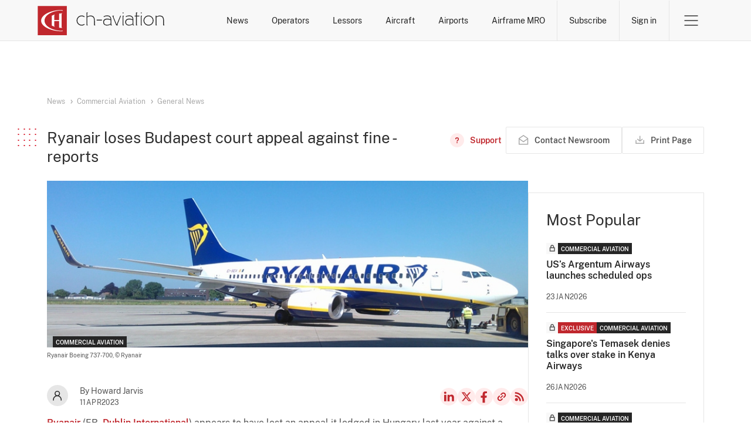

--- FILE ---
content_type: text/html; charset=UTF-8
request_url: https://www.ch-aviation.com/news/126386-ryanair-loses-budapest-court-appeal-against-fine-reports
body_size: 13348
content:
<!DOCTYPE html>
<html xml:lang="en" lang="en" xmlns="http://www.w3.org/1999/xhtml">
<head>
                    <meta http-equiv="Content-Type" content="text/html; charset=UTF-8"/>
        <meta http-equiv="X-UA-Compatible" content="IE=edge">
        <meta name="viewport" content="width=device-width, initial-scale=1">

                <link rel="apple-touch-icon" sizes="180x180" href="/apple-touch-icon.png">
        <link rel="icon" type="image/png" sizes="32x32" href="/favicon-32x32.png">
        <link rel="icon" type="image/png" sizes="16x16" href="/favicon-16x16.png">
        <link rel="mask-icon" href="/safari-pinned-tab.svg" color="#5bbad5">
        <meta name="msapplication-TileColor" content="#da532c">
        <meta name="theme-color" content="#ffffff">

        <title>
                            Ryanair loses Budapest court appeal against fine - reports -
                        ch-aviation
        </title>

                    <meta property="og:site_name" content="ch-aviation"/>
            <meta property="og:locale" content="en_US"/>
            <meta property="og:image" content="https://www.ch-aviation.com/images/stockPhotos/5370/6b50e5f3e6e61f87181d53e7d5092cc633dae17b.jpg"/>
            <meta property="og:title" content="Ryanair loses Budapest court appeal against fine - reports"/>
            <meta property="og:type" content="article"/>
            <meta property="og:url" content="https://www.ch-aviation.com/news/126386-ryanair-loses-budapest-court-appeal-against-fine-reports"/>
            <meta name="description" content="Ryanair (FR, Dublin International)  appears to have lost an appeal it lodged in Hungary last year against a consumer protection fine of HUF300 million forints (USD871,000), the..."/>
            <meta name="keywords" content="Operator News, Operator Route Network, Route Network Changes, New Routes, Route Cancellations, Strategic Fleet Developments, Operator Fleet News, Aircraft Orders, Operator Start-Up, Operator Start-Ups, Operator Bankruptcy, Operator Bankruptcies, Operator Merger, Operator Acquisition, Operator Partnership, Alliances"/>
            <meta property="fb:app_id" content="113881411989900"/>
            <meta property="fb:admins" content="727303535,730983864"/>
            <meta property="fb:pages" content="113881411989900"/>
        
                <link rel="search" type="application/opensearchdescription+xml" href="/opensearch.xml" title="ch-aviation">

                <script>(function(w,d,s,l,i){w[l]=w[l]||[];w[l].push({'gtm.start':
new Date().getTime(),event:'gtm.js'});var f=d.getElementsByTagName(s)[0],
j=d.createElement(s),dl=l!='dataLayer'?'&l='+l:'';j.async=true;j.src=
'https://www.googletagmanager.com/gtm.js?id='+i+dl;f.parentNode.insertBefore(j,f);
})(window,document,'script','dataLayer','GTM-N9L8BC8L');
        </script>
                <link rel="stylesheet" href="/assets/ui.64fcb3071663eacfc97c.css" type="text/css"/>

                        <script src="/assets/runtime.2dd4f98d6ed6892239e9.js"></script>
                <script src="/assets/common.8452346d583dd469efaa.js"></script>
                <script src="/assets/ui.9315bbe22824132a5d04.js"></script>
        
                <link rel="alternate" type="application/rss+xml" title="ch-aviation General News Feed"
              href="https://www.ch-aviation.com#"/>

        <!-- AdButler -->
        <script type="text/javascript">
            if (!window.AdButler) {
                (function () {
                    var s = document.createElement("script");
                    s.async = true;
                    s.type = "text/javascript";
                    s.src = 'https://servedbyadbutler.com/app.js';
                    var n = document.getElementsByTagName("script")[0];
                    n.parentNode.insertBefore(s, n);
                }());
            }
        </script>

            <script type="application/ld+json">
        {
             "@context": "https://schema.org",
             "@type": "NewsArticle",
             "url": "https://www.ch-aviation.com/news/126386-ryanair-loses-budapest-court-appeal-against-fine-reports",
               "publisher":{
                  "@type": "Person",
                  "name": "Howard Jarvis"
               },
               "headline": "Ryanair loses Budapest court appeal against fine - reports",
               "mainEntityOfPage": "https://www.ch-aviation.com/news/126386-ryanair-loses-budapest-court-appeal-against-fine-reports",
               "image":["https://www.ch-aviation.com/images/stockPhotos/5370/6b50e5f3e6e61f87181d53e7d5092cc633dae17b.jpg"],
               "datePublished":"2023-04-11T12:28:55+00:00"
          }
    </script>
    </head>

<body class="page--news-article">
<noscript><iframe src="https://www.googletagmanager.com/ns.html?id=GTM-N9L8BC8L" height="0" width="0" style="display:none;visibility:hidden"></iframe></noscript>
            <header class="header no-print header-grey" id="header">
            <div class="bypass-block" id="mainContentBypassBlock">
    <button type="button" data-block="mainContent">Skip to main content</button>
</div>
            
            <div class="container">
                <a class="header__logo" href="/" aria-label="ch-aviation home page">
                    <svg xmlns="http://www.w3.org/2000/svg" width="217" height="50" viewBox="0 0 199 46">
    <path fill="#C0272D" d="M0,46h45.6V0.3H0V46z"/>
    <path fill="#ffffff"
          d="M37.3,39.1l1.5-0.8v1.6c-18.5,0-33.5-7.5-33.5-16.7c0-9.3,15-16.8,33.4-16.8V8l-1.5-0.9 c-14.8,0.5-26.6,7.5-26.6,16C10.6,31.7,22.4,38.7,37.3,39.1z M38.2,11.8c-1.6,0-3.2,0.1-4.7,0.3v10.3h-7.6V15l0.9-1.5 c-1.7,0.5-3.3,1.2-4.7,1.9v15.5c1.4,0.7,3,1.4,4.7,1.9l-0.9-1.5v-7.4h7.6v10.3c1.5,0.2,3.1,0.3,4.7,0.3L37.3,33V13.3L38.2,11.8z"/>
    <path id="logo-text" fill="#ffffff"
          d="M163,11.8h-1.5v-1.5h1.5V11.8z M115.5,29.1l0.9,1.5h-2.1v-1.8c-1.2,1.2-3.6,2-5.6,2c-3.9,0-6.1-2-6.1-5.5 c0-3.2,2.2-5.4,6.4-5.3c1.7,0,3.5,0.3,5.1,1.3c-0.1-3.3-1.9-5.1-5.2-5.1c-2.3,0-3.9,0.4-5.1,1.4l-0.6-1c1.5-1.1,3.4-1.6,5.8-1.6 c4,0,6.3,2.4,6.3,6.6v7.5H115.5z M114.2,22.6c-1.4-1-3.5-1.3-5.1-1.3c-3.5,0-5.2,1.7-5.2,4.2c0,2.7,1.6,4.2,4.9,4.2 c1.7,0,4.2-0.8,5.4-1.9V22.6z M89.5,23.2L89.5,23.2c-0.1-5.2-1.8-8-6.8-8c-2,0-3.8,0.8-5.1,1.7v-5l0.9-1.5h-2.1v20.3h2.2l-0.9-1.5 V18c1.2-0.9,3.1-1.6,4.8-1.6c4.4,0,5.7,2.3,5.7,6.8v7.5h2.2l-0.9-1.5V23.2z M68.8,16.4c1.5,0,2.8,0.4,4,1.3l0.9-0.9 c-1.3-1.1-3.1-1.7-4.9-1.7c-4.3,0-7.9,3.5-7.9,7.9s3.5,7.9,7.9,7.9c1.8,0,3.5-0.6,4.9-1.7l-0.9-0.9c-1.1,0.9-2.4,1.3-4,1.3 c-3.7,0-6.6-2.9-6.6-6.6S65.1,16.4,68.8,16.4z M92.4,22.9h8.2v-1.2h-8.2V22.9z M181.6,23c0,4.4-3.5,7.9-7.9,7.9 c-4.4,0-7.9-3.5-7.9-7.9s3.5-7.9,7.9-7.9C178.1,15.2,181.6,18.7,181.6,23z M180.3,23c0-3.7-2.9-6.6-6.6-6.6s-6.6,2.9-6.6,6.6 s2.9,6.6,6.6,6.6C177.4,29.7,180.3,26.7,180.3,23z M163.6,15.4h-2.1v15.3h2.1l-0.9-1.5V16.9L163.6,15.4z M198.8,30.7l-0.9-1.5v-6 c0-5.2-1.7-8-6.7-8c-2,0-3.9,0.8-5.1,1.7v-1.5h-1.2v15.3h2.1l-0.9-1.5V18c1.2-0.9,3.1-1.6,4.8-1.6c4.4,0,5.7,2.3,5.7,6.8v7.5H198.8z M155.3,11.8h0.1l0.9-1.5h-2.2v5.1h-2.2v1.2h2.2v14.1h2.1l-0.9-1.5V16.6h4.1v-1.2h-4.1V11.8z M129.4,15.4l-5.7,13.8l-5-12.3l0.9-1.5 h-2.7l6.2,15.3h2.8l-0.9-1.5l5.6-13.8H129.4z M150.1,29.1l0.9,1.5h-2.1v-1.8c-1.2,1.2-3.6,2-5.6,2c-3.9,0-6.1-2-6.1-5.5 c0-3.2,2.2-5.4,6.4-5.3c1.7,0,3.5,0.3,5.1,1.3c-0.1-3.3-1.9-5.1-5.2-5.1c-2.3,0-3.9,0.4-5.1,1.4l-0.6-1c1.5-1.1,3.3-1.6,5.8-1.6 c4.1,0,6.3,2.4,6.3,6.6v7.5H150.1z M148.8,22.6c-1.4-1-3.5-1.3-5.1-1.3c-3.5,0-5.2,1.7-5.2,4.2c0,2.7,1.6,4.2,4.9,4.2 c1.7,0,4.2-0.8,5.4-1.9V22.6z M134.5,10.3H133v1.5h1.5V10.3z M135.2,15.4h-2.1v15.3h2.1l-0.9-1.5V16.9L135.2,15.4z"/>
</svg>                </a>

                <nav class="header__menu">
                    <ul class="menu__searches">
            <li>
            <a href="/news">News</a>
            <div class="search-submenu" id="newsSubmenu">
                <ul>
                    <li><a href="/news#search=eyJpbnB1dCI6eyJwdWJsaXNoaW5nX2NoYW5uZWxzIjpbImNoLWF2aWF0aW9uIiwiYnJpZWYiXX0sInBhcmFtZXRlcnMiOnt9fQ==">Latest News</a></li>
                    <li><a href="/news#search=eyJpbnB1dCI6eyJzZWdtZW50cyI6WyJDTUMiXSwicHVibGlzaGluZ19jaGFubmVscyI6WyJjaC1hdmlhdGlvbiIsImJyaWVmIl19LCJwYXJhbWV0ZXJzIjp7fX0=">Commercial Aviation</a></li>
                    <li><a href="/news#search=eyJpbnB1dCI6eyJzZWdtZW50cyI6WyJCWkEiXSwicHVibGlzaGluZ19jaGFubmVscyI6WyJjaC1hdmlhdGlvbiIsImJyaWVmIl19LCJwYXJhbWV0ZXJzIjp7fX0=">Business Jets</a></li>
                                            <li><a href="/news#search=eyJpbnB1dCI6eyJuZXdzX3NlYXJjaF9ieSI6ImFpcmxpbmVTZWFyY2hlcyIsIm5ld3NfdHlwZSI6WyJ0eXBlUm91dGUiXX0sInBhcmFtZXRlcnMiOnt9fQ==">Route Network Changes</a></li>
                                        <li><a href="/news#search=eyJpbnB1dCI6eyJuZXdzX3NlYXJjaF9ieSI6ImFpcmxpbmVTZWFyY2hlcyIsIm5ld3NfdHlwZSI6WyJ0eXBlUGVvcGxlIl19LCJwYXJhbWV0ZXJzIjp7fX0=">Management Changes</a></li>
                </ul>
            </div>
        </li>
    <li>
        <a href="/airlines">Operators</a>
        <div class="search-submenu" id="airlinesSubmenu">
            <ul>
                <li><a href="/airlines">Operator Search</a></li>
                                    <li><a href="/startups">Start-Ups</a></li>
                    <li><a href="/winners-and-losers#search=eyJpbnB1dCI6eyJhaXJsaW5lX3NlYXJjaF9ieSI6Indpbm5lcnMiLCJ5ZWFyIjoiMjAyNiJ9LCJwYXJhbWV0ZXJzIjp7fX0=">Winners & Losers</a></li>
                                <li><a href="/contacts">Operator Contacts</a></li>
                                    <li><a href="/schedules">Schedules</a></li>
                    <li><a href="/routes">Routes</a></li>
                    <li><a href="/capacity">Capacity</a></li>
                    <li><a href="/it-system-types/Res">Commercial IT</a></li>
                            </ul>
        </div>
    </li>
            <li><a href="/lessors">Lessors</a></li>
        <li>
        <a href="/aircraft">Aircraft</a>
        <div class="search-submenu" id="aircraftSubmenu">
            <ul>
                <li><a href="/aircraft">Aircraft Search</a></li>
                <li><a href="/orders">Orders</a></li>
                                    <li><a href="/aircraft/charter">Charter Search</a></li>
                    <li><a href="/utilisation">Utilisation</a></li>
                                <li><a href="/aircraft-history">History</a></li>
                                    <li><a href="/accidents-and-incidents">Accidents and Incidents</a></li>
                            </ul>
        </div>
    </li>
    <li>
        <a href="/airports">Airports</a>
        <div class="search-submenu" id="airportsSubmenu">
            <ul>
                <li><a href="/airports">Airport Search</a></li>
                                    <li><a href="/schedules">Schedules</a></li>
                    <li><a href="/routes">Routes</a></li>
                    <li><a href="/capacity">Capacity</a></li>
                            </ul>
        </div>
    </li>
            <li>
            <a href="/mro-providers">Airframe MRO</a>
            <div class="search-submenu" id="mroSubmenu">
                <ul>
                    <li><a href="/mro-providers">Airframe MRO Provider Search</a></li>
                                            <li><a href="/mro-events">Airframe MRO Event Search</a></li>
                                    </ul>
            </div>
        </li>
    </ul>                    <ul class="menu__account">
            <li>
            <a href="/subscribe" class="btn-subscribe btn-link btn-link-red">Subscribe</a>
        </li>
        <li>
            <a href="/login" class="btn-sign-in btn-link btn-link-red">Sign in</a>
        </li>
    </ul>                                        <div class="menu__burger">
    <button class="btn-toggle btn-link" data-submenu="headerBurgerMenu" aria-expanded="false">
        <span>Open Menu</span>
    </button>

    <div id="headerBurgerMenu" class="burger-submenu submenu">
        <div class="container">

            <div class="menu__mobile-nav">
                <ul class="menu__searches">
            <li>
            <a href="/news">News</a>
            <div class="search-submenu" id="newsSubmenu">
                <ul>
                    <li><a href="/news#search=eyJpbnB1dCI6eyJwdWJsaXNoaW5nX2NoYW5uZWxzIjpbImNoLWF2aWF0aW9uIiwiYnJpZWYiXX0sInBhcmFtZXRlcnMiOnt9fQ==">Latest News</a></li>
                    <li><a href="/news#search=eyJpbnB1dCI6eyJzZWdtZW50cyI6WyJDTUMiXSwicHVibGlzaGluZ19jaGFubmVscyI6WyJjaC1hdmlhdGlvbiIsImJyaWVmIl19LCJwYXJhbWV0ZXJzIjp7fX0=">Commercial Aviation</a></li>
                    <li><a href="/news#search=eyJpbnB1dCI6eyJzZWdtZW50cyI6WyJCWkEiXSwicHVibGlzaGluZ19jaGFubmVscyI6WyJjaC1hdmlhdGlvbiIsImJyaWVmIl19LCJwYXJhbWV0ZXJzIjp7fX0=">Business Jets</a></li>
                                            <li><a href="/news#search=eyJpbnB1dCI6eyJuZXdzX3NlYXJjaF9ieSI6ImFpcmxpbmVTZWFyY2hlcyIsIm5ld3NfdHlwZSI6WyJ0eXBlUm91dGUiXX0sInBhcmFtZXRlcnMiOnt9fQ==">Route Network Changes</a></li>
                                        <li><a href="/news#search=eyJpbnB1dCI6eyJuZXdzX3NlYXJjaF9ieSI6ImFpcmxpbmVTZWFyY2hlcyIsIm5ld3NfdHlwZSI6WyJ0eXBlUGVvcGxlIl19LCJwYXJhbWV0ZXJzIjp7fX0=">Management Changes</a></li>
                </ul>
            </div>
        </li>
    <li>
        <a href="/airlines">Operators</a>
        <div class="search-submenu" id="airlinesSubmenu">
            <ul>
                <li><a href="/airlines">Operator Search</a></li>
                                    <li><a href="/startups">Start-Ups</a></li>
                    <li><a href="/winners-and-losers#search=eyJpbnB1dCI6eyJhaXJsaW5lX3NlYXJjaF9ieSI6Indpbm5lcnMiLCJ5ZWFyIjoiMjAyNiJ9LCJwYXJhbWV0ZXJzIjp7fX0=">Winners & Losers</a></li>
                                <li><a href="/contacts">Operator Contacts</a></li>
                                    <li><a href="/schedules">Schedules</a></li>
                    <li><a href="/routes">Routes</a></li>
                    <li><a href="/capacity">Capacity</a></li>
                    <li><a href="/it-system-types/Res">Commercial IT</a></li>
                            </ul>
        </div>
    </li>
            <li><a href="/lessors">Lessors</a></li>
        <li>
        <a href="/aircraft">Aircraft</a>
        <div class="search-submenu" id="aircraftSubmenu">
            <ul>
                <li><a href="/aircraft">Aircraft Search</a></li>
                <li><a href="/orders">Orders</a></li>
                                    <li><a href="/aircraft/charter">Charter Search</a></li>
                    <li><a href="/utilisation">Utilisation</a></li>
                                <li><a href="/aircraft-history">History</a></li>
                                    <li><a href="/accidents-and-incidents">Accidents and Incidents</a></li>
                            </ul>
        </div>
    </li>
    <li>
        <a href="/airports">Airports</a>
        <div class="search-submenu" id="airportsSubmenu">
            <ul>
                <li><a href="/airports">Airport Search</a></li>
                                    <li><a href="/schedules">Schedules</a></li>
                    <li><a href="/routes">Routes</a></li>
                    <li><a href="/capacity">Capacity</a></li>
                            </ul>
        </div>
    </li>
            <li>
            <a href="/mro-providers">Airframe MRO</a>
            <div class="search-submenu" id="mroSubmenu">
                <ul>
                    <li><a href="/mro-providers">Airframe MRO Provider Search</a></li>
                                            <li><a href="/mro-events">Airframe MRO Event Search</a></li>
                                    </ul>
            </div>
        </li>
    </ul>                <a class="btn--primary" href="/subscribe">Subscribe</a>
            </div>

            <nav class="menu__nav">
    <ul>
        <li>Commercial Aviation</li>
        <li><a href="/news">Operator News</a></li>
        <li><a href="/airlines">Operator Data</a></li>
        <li><a href="/airports">Airport Data</a></li>
        <li><a href="/contacts">Operator Contact Data</a></li>
        <li><a href="/schedules">Operator Schedule Data</a></li>
        <li><a href="/capacity">Operator Capacity Data</a></li>
        <li><a href="/it-system-types/Res">Operator IT Data</a></li>
        <li><a href="/aircraft">Aircraft Data</a></li>
        <li><a href="/lessors">Aircraft Ownership Data</a></li>
        <li><a href="/aircraft-history">Aircraft History Data</a></li>
        <li><a href="/aircraft/charter">Aircraft Charter Data</a></li>
        <li><a href="/accidents-and-incidents">Aircraft Accidents and Incidents Data</a></li>
                    <li><a href="/mro-providers">Airframe MRO Providers and Customers Data</a></li>
            <li><a href="/mro-events">Airframe MRO Events Data</a></li>
            </ul>
    <ul>
        <li>Business Jets</li>
        <li><a href="/news">Operator News</a></li>
        <li><a href="/airlines">Operator Data</a></li>
        <li><a href="/airports">Airport Data</a></li>
        <li><a href="/contacts">Operator Contact Data</a></li>
        <li><a href="/aircraft">Aircraft Data</a></li>
        <li><a href="/aircraft">Aircraft Ownership Data</a></li>
        <li><a href="/aircraft-history">Aircraft History Data</a></li>
        <li><a href="/accidents-and-incidents">Aircraft Accidents and Incidents Data</a></li>
    </ul>
    <ul>
        <li>RAW Data Feeds</li>
        <li><a href="https://about.ch-aviation.com/" target="_blank">ch-aviation data feeds</a></li>
        <li><a href="https://about.ch-aviation.com/preferred-and-supported-data-formats/" target="_blank">Preferred and supported data formats</a></li>
        <li><a href="https://about.ch-aviation.com/data-delivery-options/" target="_blank">Data delivery options</a></li>
        <li><a href="https://about.ch-aviation.com/data-dictionary/" target="_blank">Data dictionary</a></li>
    </ul>
    <ul>
        <li>ch-aviation</li>
        <li><a href="https://www.ch-aviation.com/about">About Us</a></li>
        <li><a href="https://about.ch-aviation.com/blog/" target="_blank">ch-aviation Blog</a></li>
        <li><a href="https://www.ch-aviation.com/advertising">Advertising at ch-aviation</a></li>
        <li><a href="https://www.ch-aviation.com/university-access">University Access</a></li>
        <li><a href="https://www.ch-aviation.com/media-enquiries">Media Enquiries</a></li>
        <li><a href="https://www.ch-aviation.com/careers">Careers</a></li>
        <li><a href="https://www.ch-aviation.com/contact-us">Contact Us</a></li>
    </ul>
    <ul>
        <li>
            <ul class="support">
                <li>Support</li>
                                                                <li><button type="button" data-show="cookiesSettings" disabled >Cookie Settings</button></li>
            </ul>
        </li>
        <li>
            <ul>
                <li>Legal</li>
                <li><a href="https://www.ch-aviation.com/terms">Terms and Conditions</a></li>
                <li><a href="https://www.ch-aviation.com/privacy">Privacy Policy</a></li>
                <li><a href="https://www.ch-aviation.com/impressum">Impressum</a></li>
                <li><a href="/accessibility-policy">Accessibility Policy</a></li>
            </ul>
        </li>
    </ul>
</nav>

<div class="menu__footer">
    <p class="menu__copyright">© 1998-2026 ch-aviation GmbH. All rights reserved.</p>

    <ul class="menu__social-media">
        <li>
            <a class="link--linkedin" href="https://www.linkedin.com/company/ch-aviation" target="_blank">LinkedIn</a>
        </li>
        <li>
            <a class="link--twitter" href="https://x.com/chaviation" target="_blank">Twitter</a>
        </li>
        <li>
            <a class="link--fb" href="https://www.facebook.com/chaviation" target="_blank">Facebook</a>
        </li>
        <li>
            <a class="link--rss" href="https://www.ch-aviation.com/news/feed" target="_blank">RSS Feed</a>
        </li>
    </ul>
</div>

        </div>
    </div>
</div>                </nav>
            </div>
        </header>
    
        <main id="mainContent">
                    <div class="container-typography overflow-clip">
                <section class="section--article">
                                        <div class="ad hero_new hero_banner_main" id="ad_wrapper_hero_banner_main"></div>
                    <article class="article">
                        <ul class="breadcrumbs breadcrumbs-sm">
                                                            <li>
                                    <i class="fas fa-angle-right"></i>
                                    <i class="fas fa-stop"></i>
                                    <a href="/news">News</a>
                                </li>
                                                            <li>
                                    <i class="fas fa-angle-right"></i>
                                    <i class="fas fa-stop"></i>
                                    <a href="/news#search=eyJpbnB1dCI6eyJzZWdtZW50cyI6WyJDTUMiXX0sInBhcmFtZXRlcnMiOnt9fQ==">Commercial Aviation</a>
                                </li>
                                                            <li>
                                    <i class="fas fa-angle-right"></i>
                                    <i class="fas fa-stop"></i>
                                    <a href="/news#search=eyJpbnB1dCI6eyJzZWdtZW50cyI6WyJDTUMiXSwibmV3c190eXBlIjpbInR5cGVHZW5lcmFsIl19LCJwYXJhbWV0ZXJzIjp7fX0=">General News</a>
                                </li>
                                                    </ul>
                        <header class="article__header">
                            <div class="article__header__title">
                                <h1 class="h4 with-square">Ryanair loses Budapest court appeal against fine - reports</h1>

                                
                                <div class="actions">
                                        <a class="btn btn--link btn--has-icon btn--support"
       href="/faq/news"
       title="Need help? - FAQ on News">
        <span>Support</span>
    </a>
                                    <a class="btn btn--secondary btn--has-icon btn--feedback no-print feedback-link nowrap"
                                       href="/feedback?type=news&amp;news_id=126386">
                                        <span>Contact Newsroom</span>
                                    </a>
                                    <button id="printPage" class="btn btn--secondary btn--has-icon btn--print no-print" title="Print Page">
    <span>
        Print Page
        <span class="loader">Preparing for print</span>
    </span>
</button>
                                                                    </div>
                            </div>
                        </header>

                        <div class="news-content-wrapper" id="newsContentWrapper">
                            <div class="news-content-main">
                                <div class="news-content-header">
                                                                            <div class="article__img-wrapper">
                                            <div class="article__img"
                                                 style="background-image: url(/images/stockPhotos/5370/6b50e5f3e6e61f87181d53e7d5092cc633dae17b.jpg)">
                                                <ul class="post__tags">
                <li class="tag aviation-segment">Commercial Aviation</li>
    </ul>
                                            </div>

                                            <div class="img-blurb">
                                                <p>
                                                                                                            Ryanair Boeing 737-700,
                                                                                                    </p>
                                                <p>
                                                                                                            © Ryanair
                                                                                                    </p>
                                            </div>
                                        </div>
                                    
                                    <div class="article__info">
                                        <div class="article__short-info">
                                            <div class="article_author-pic">
                                                                                                                                                <img src="/static/img/icons/icon-profile-dark.svg"
                                                     alt="Howard Jarvis"/>
                                            </div>
                                            <div>
                                                <span>By Howard Jarvis</span>
                                                <span class="article__date">11Apr2023</span>
                                            </div>
                                        </div>
                                        <ul class="article__social-media align-center justify-end">
                                            <li>
                                                <a class="link--linkedin" href="https://www.linkedin.com/shareArticle?url=https%3A%2F%2Fwww.ch-aviation.com%2Fnews%2F126386-ryanair-loses-budapest-court-appeal-against-fine-reports&title=Ryanair+loses+Budapest+court+appeal+against+fine+-+reports&source=https%3A%2F%2Fwww.ch-aviation.com" target="_blank">LinkedIn</a>
                                            </li>
                                            <li>
                                                <a class="link--twitter"
                                                   href="https://x.com/intent/tweet?url=https%3A%2F%2Fwww.ch-aviation.com%2Fnews%2F126386-ryanair-loses-budapest-court-appeal-against-fine-reports"
                                                   target="_blank">X</a>
                                            </li>
                                            <li>
                                                <a class="link--fb" href="https://www.facebook.com/sharer/sharer.php?u=https%3A%2F%2Fwww.ch-aviation.com%2Fnews%2F126386-ryanair-loses-budapest-court-appeal-against-fine-reports"
                                                   target="_blank">Facebook</a>
                                            </li>
                                            <li>
                                                <button class="btn btn--icon btn--copy-link">Copy news link</button>
                                            </li>
                                            <li>
                                                <a class="link--rss" href="https://www.ch-aviation.com#" target="_blank">RSS
                                                    Feed</a>
                                            </li>
                                        </ul>
                                    </div>
                                </div>

                                                                    <div class="sidebar-news sidebar-airline hide show-on-print">
                                        <ul class="data-list grid justify-space-between">
                                                                                            <img class="grid__col-3" src="/images/stockPhotos/1575/a244b66ce13dcb4623dcf2fe5b6baf08664c5005.jpg"
                                                     alt="Logo of Ryanair"/>
                                                                                                                                        <li class="grid__col-6">
                                                    <span class="data-label">Type</span>
                                                    <p class="data-value info--text news_aside_type">
                                                        <a href="/entities/FR">Scheduled Carrier</a>
                                                    </p>
                                                </li>
                                                                                            <li class="grid__col-6">
                                                    <span class="data-label">Base</span>
                                                    <p class="data-value info--text news_aside_base">
                                                        <a href="/airports/DUB">Dublin International</a>
                                                    </p>
                                                </li>
                                                                                            <li class="grid__col-6">
                                                    <span class="data-label">Aircraft</span>
                                                    <p class="data-value info--number news_aside_aircraft">
                                                        <a href="/aircraft#search=eyJpbnB1dCI6eyJvcGVyYXRvciI6eyJjb2RlcyI6WyJGUiJdfX0sInBhcmFtZXRlcnMiOnt9fQ==">343</a>
                                                    </p>
                                                </li>
                                                                                            <li class="grid__col-6">
                                                    <span class="data-label">Destinations</span>
                                                    <p class="data-value info--number news_aside_destinations">
                                                        <a href="https://www.ch-aviation.com/routes#search=eyJpbnB1dCI6eyJvcGVyYXRvciI6eyJjb2RlcyI6WyJGUiJdfX0sInBhcmFtZXRlcnMiOnt9fQ==">226</a>
                                                    </p>
                                                </li>
                                                                                            <li class="grid__col-6">
                                                    <span class="data-label">Routes</span>
                                                    <p class="data-value info--number news_aside_routes">
                                                        <a href="https://www.ch-aviation.com/routes#search=eyJpbnB1dCI6eyJvcGVyYXRvciI6eyJjb2RlcyI6WyJGUiJdfX0sInBhcmFtZXRlcnMiOnt9fQ==">2533</a>
                                                    </p>
                                                </li>
                                                                                            <li class="grid__col-6">
                                                    <span class="data-label">Daily Flights</span>
                                                    <p class="data-value info--number news_aside_flights_daily">
                                                        <a href="https://www.ch-aviation.com/schedules#search=eyJpbnB1dCI6eyJhaXJsaW5lIjp7ImNvZGVzIjpbIkZSIl19LCJkYXRlX21pbiI6IjIwMjYtMDEtMjYiLCJub25zdG9wIjoidHJ1ZSIsIndldGxlYXNlIjoidHJ1ZSJ9LCJwYXJhbWV0ZXJzIjp7fX0=">2772</a>
                                                    </p>
                                                </li>
                                                                                    </ul>
                                    </div>
                                
                                <div class="article__content">
                                                                            <section class="article-main">

                                            <div class="article-body typography--big">
                                                <p><a href="https://www.ch-aviation.com/airlines/FR">Ryanair</a> (FR, <a href="https://www.ch-aviation.com/airports/2201">Dublin International</a>)  appears to have lost an appeal it lodged in Hungary last year against a consumer protection fine of HUF300 million forints (USD871,000), the Magyar Távirati Iroda (MTI) news agency reported the country’s justice ministry as saying.</p>
<p>The Budapest Court of Appeal ruled against the low-cost carrier’s bid to overturn the fine, which had been <a href="https://www.ch-aviation.com/portal/news/118196-ryanair-to-appeal-as-hungary-slaps-it-with-771000-fine">levied for passing on to consumers</a> the cost of a windfall profit tax, the news source said. The airline has <a href="https://www.ch-aviation.com/portal/news/118786-ryanair-appeals-hungarys-consumer-protection-fine">also appealed to the courts</a> of the European Union against what it calls the “baseless fine”.</p>
<p>In a Facebook post, Nóra Kupecki, deputy minister of state for consumer protection at the Ministry of Justice, elaborated that “the court decided the airline will not receive immediate legal protection” but that “the fine is not yet legal, so we await the court’s next decision.”</p>
<p>She added: “We promised that in the case of passing on the extra-profit special tax we would launch a consumer protection investigation in every case, because the economic situation created as a result of sanctioned inflation requires that any multinational company that gains extra profit must take its share of the costs of overhead protection and national defence! In Hungary, the laws apply to everyone, even if some feel exempt from it.”</p>
<p>Ryanair has repeatedly demanded that the nationalist government of Viktor Orbán scrap the tax placed on airlines of EUR10 to EUR25 (USD10.90-27.30) per passenger departing Hungary starting from July 2022. The measure targets “extra profits” earned by airlines, as well as banks, insurers, energy and telecoms companies, and large retail chains, promising to use the funds to compensate consumers for inflation blamed on the war in Ukraine and to fund further defence spending.</p>
<p>Ryanair did not immediately respond to a request for comment from ch-aviation.</p>
                                            </div>

                                            
                                            
                                                                                            <div class="article-tags">
                                                    <ul>
                                                                                                                    <li class="tag">
                                                                <a href="https://www.ch-aviation.com/news#search=eyJpbnB1dCI6eyJuZXdzX3NlYXJjaF9ieSI6ImFpcmxpbmVTZWFyY2hlcyIsIm5ld3NfdHlwZSI6WyJ0eXBlR2VuZXJhbCIsInR5cGVQZW9wbGUiLCJ0eXBlUm91dGUiXSwiYWlycG9ydCI6eyJjb2RlcyI6WyJEVUIiXX19LCJwYXJhbWV0ZXJzIjp7fX0=">
                                                                    Dublin International
                                                                </a>
                                                            </li>
                                                                                                                    <li class="tag">
                                                                <a href="https://www.ch-aviation.com/news#search=eyJpbnB1dCI6eyJuZXdzX3NlYXJjaF9ieSI6ImFpcmxpbmVTZWFyY2hlcyIsIm5ld3NfdHlwZSI6WyJ0eXBlR2VuZXJhbCIsInR5cGVQZW9wbGUiLCJ0eXBlUm91dGUiXSwiY2FycmllciI6eyJjb2RlcyI6WyJGUiJdfX0sInBhcmFtZXRlcnMiOnt9fQ==">
                                                                    Ryanair
                                                                </a>
                                                            </li>
                                                                                                                    <li class="tag">
                                                                <a href="https://www.ch-aviation.com/news#search=eyJpbnB1dCI6eyJuZXdzX3NlYXJjaF9ieSI6ImFpcmxpbmVTZWFyY2hlcyIsIm5ld3NfdHlwZSI6WyJ0eXBlR2VuZXJhbCIsInR5cGVQZW9wbGUiLCJ0eXBlUm91dGUiXSwibmV3c190YWdzIjpbIjEiXX0sInBhcmFtZXRlcnMiOnt9fQ==">
                                                                    Low-Cost Carriers
                                                                </a>
                                                            </li>
                                                                                                                    <li class="tag">
                                                                <a href="https://www.ch-aviation.com/news#search=eyJpbnB1dCI6eyJuZXdzX3NlYXJjaF9ieSI6ImFpcmxpbmVTZWFyY2hlcyIsIm5ld3NfdHlwZSI6WyJ0eXBlR2VuZXJhbCIsInR5cGVQZW9wbGUiLCJ0eXBlUm91dGUiXSwibmV3c190YWdzIjpbIjI2Il19LCJwYXJhbWV0ZXJzIjp7fX0=">
                                                                    Airport Operations
                                                                </a>
                                                            </li>
                                                                                                                    <li class="tag">
                                                                <a href="https://www.ch-aviation.com/news#search=eyJpbnB1dCI6eyJuZXdzX3NlYXJjaF9ieSI6ImFpcmxpbmVTZWFyY2hlcyIsIm5ld3NfdHlwZSI6WyJ0eXBlR2VuZXJhbCIsInR5cGVQZW9wbGUiLCJ0eXBlUm91dGUiXSwibmV3c190YWdzIjpbIjMzIl19LCJwYXJhbWV0ZXJzIjp7fX0=">
                                                                    Regulatory Events
                                                                </a>
                                                            </li>
                                                                                                                    <li class="tag">
                                                                <a href="https://www.ch-aviation.com/news#search=eyJpbnB1dCI6eyJuZXdzX3NlYXJjaF9ieSI6ImFpcmxpbmVTZWFyY2hlcyIsIm5ld3NfdHlwZSI6WyJ0eXBlR2VuZXJhbCIsInR5cGVQZW9wbGUiLCJ0eXBlUm91dGUiXSwibmV3c190YWdzIjpbIjM2Il19LCJwYXJhbWV0ZXJzIjp7fX0=">
                                                                    Legal
                                                                </a>
                                                            </li>
                                                                                                            </ul>
                                                </div>
                                            
                                            <div class="sidebar-design__ad mobile-only"><div class="ad sidebar sidebar_1" id="ad_wrapper_sidebar_1"></div></div>

                                                                                            <div class="article-fact-box no-print">
                                                    <div>
                                                        <div class="sidebar-airline__header">
                                                                                                                            <a href="/entities/FR">
                                                                    <img src="/images/stockPhotos/1575/a244b66ce13dcb4623dcf2fe5b6baf08664c5005.jpg"
                                                                         alt="Logo of Ryanair"/>
                                                                </a>
                                                                                                                    </div>
                                                        <a class="btn--secondary no-print view-full-desktop"
                                                           href="/entities/FR">
                                                            View Full Profile
                                                        </a>
                                                    </div>
                                                    <ul class="data-list grid justify-space-between">
                                                                                                                    <li class="grid__col-6">
                                                                <span class="data-label">Type</span>
                                                                <p class="data-value info--text news_aside_type">
                                                                    <a href="/entities/FR">Scheduled Carrier</a>
                                                                </p>
                                                            </li>
                                                                                                                    <li class="grid__col-6">
                                                                <span class="data-label">Base</span>
                                                                <p class="data-value info--text news_aside_base">
                                                                    <a href="/airports/DUB">Dublin International</a>
                                                                </p>
                                                            </li>
                                                                                                                    <li class="grid__col-6">
                                                                <span class="data-label">Aircraft</span>
                                                                <p class="data-value info--number news_aside_aircraft">
                                                                    <a href="/aircraft#search=eyJpbnB1dCI6eyJvcGVyYXRvciI6eyJjb2RlcyI6WyJGUiJdfX0sInBhcmFtZXRlcnMiOnt9fQ==">343</a>
                                                                </p>
                                                            </li>
                                                                                                                    <li class="grid__col-6">
                                                                <span class="data-label">Destinations</span>
                                                                <p class="data-value info--number news_aside_destinations">
                                                                    <a href="https://www.ch-aviation.com/routes#search=eyJpbnB1dCI6eyJvcGVyYXRvciI6eyJjb2RlcyI6WyJGUiJdfX0sInBhcmFtZXRlcnMiOnt9fQ==">226</a>
                                                                </p>
                                                            </li>
                                                                                                                    <li class="grid__col-6">
                                                                <span class="data-label">Routes</span>
                                                                <p class="data-value info--number news_aside_routes">
                                                                    <a href="https://www.ch-aviation.com/routes#search=eyJpbnB1dCI6eyJvcGVyYXRvciI6eyJjb2RlcyI6WyJGUiJdfX0sInBhcmFtZXRlcnMiOnt9fQ==">2533</a>
                                                                </p>
                                                            </li>
                                                                                                                    <li class="grid__col-6">
                                                                <span class="data-label">Daily Flights</span>
                                                                <p class="data-value info--number news_aside_flights_daily">
                                                                    <a href="https://www.ch-aviation.com/schedules#search=eyJpbnB1dCI6eyJhaXJsaW5lIjp7ImNvZGVzIjpbIkZSIl19LCJkYXRlX21pbiI6IjIwMjYtMDEtMjYiLCJub25zdG9wIjoidHJ1ZSIsIndldGxlYXNlIjoidHJ1ZSJ9LCJwYXJhbWV0ZXJzIjp7fX0=">2772</a>
                                                                </p>
                                                            </li>
                                                                                                            </ul>
                                                    <a class="btn--secondary no-print view-full-mobile"
                                                       href="/entities/FR">
                                                        View Full Profile
                                                    </a>
                                                </div>
                                            
                                            <div class="sidebar-design__ad mobile-only"><div class="ad sidebar sidebar_2" id="ad_wrapper_sidebar_2"></div></div>

                                        </section>
                                                                    </div>

                                <div class="sidebar-news sidebar-most-popular no-print">
                                    <h3 class="h4 sidebar-news__title">Most Popular</h3>
                                    <section class="news-list">
            <article class="post post-without-images">
            <div class="post__content">

                <ul class="post__tags">
            <li class="tag other-publisher lock-icon">
            <img src="/static/img/icons/icon-locked-lock.svg" alt="">
        </li>
                <li class="tag aviation-segment">Commercial Aviation</li>
    </ul>

                <p class="post__title">
                    <a href="/news/162942-uss-argentum-airways-launches-scheduled-ops">US’s Argentum Airways launches scheduled ops</a>
                </p>

                <p class="post__date">23Jan2026</p>
            </div>
        </article>
            <article class="post post-without-images">
            <div class="post__content">

                <ul class="post__tags">
            <li class="tag other-publisher lock-icon">
            <img src="/static/img/icons/icon-locked-lock.svg" alt="">
        </li>
                <li class="tag">Exclusive</li>
            <li class="tag aviation-segment">Commercial Aviation</li>
    </ul>

                <p class="post__title">
                    <a href="/news/163098-singapores-temasek-denies-talks-over-stake-in-kenya-airways">Singapore&#039;s Temasek denies talks over stake in Kenya Airways</a>
                </p>

                <p class="post__date">26Jan2026</p>
            </div>
        </article>
            <article class="post post-without-images">
            <div class="post__content">

                <ul class="post__tags">
            <li class="tag other-publisher lock-icon">
            <img src="/static/img/icons/icon-locked-lock.svg" alt="">
        </li>
                <li class="tag aviation-segment">Commercial Aviation</li>
    </ul>

                <p class="post__title">
                    <a href="/news/163079-saudi-arabias-riyadh-air-launches-cargo-operations">Saudi Arabia&#039;s Riyadh Air launches cargo operations</a>
                </p>

                <p class="post__date">23Jan2026</p>
            </div>
        </article>
            <article class="post post-without-images">
            <div class="post__content">

                <ul class="post__tags">
                <li class="tag aviation-segment">Commercial Aviation</li>
            <li class="tag">brief</li>
    </ul>

                <p class="post__title">
                    <a href="/news/163097-uks-bristow-group-secures-delivery-slots-for-el9-estol">UK&#039;s Bristow Group secures delivery slots for EL9 eSTOL</a>
                </p>

                <p class="post__date">26Jan2026</p>
            </div>
        </article>
            <article class="post post-without-images">
            <div class="post__content">

                <ul class="post__tags">
                <li class="tag aviation-segment">Commercial Aviation</li>
    </ul>

                <p class="post__title">
                    <a href="/news/163089-airasia-x-targets-up-to-600mn-debt-restructuring">AirAsia X targets up to $600mn debt restructuring</a>
                </p>

                <p class="post__date">26Jan2026</p>
            </div>
        </article>
    </section>                                </div>

                                <div class="sidebar-design__ad mobile-only"><div class="ad sidebar sidebar_3" id="ad_wrapper_sidebar_3"></div></div>

                                <section class="also-on-ch" id="newsAlsoOnCh">
                                    <h3 class="h4 with-square">Also on ch-aviation</h3>

                                    <div class="posts">
                                                                                    <article class="post">
                                                <div class="post__thumb">
                                                    <a class="post__img" href="/news/163072-us-faa-shifts-b737-710-certification-delays-back-to-boeing" aria-hidden="true"
                                                       tabIndex="-1">
                                                        <img src="/images/stockPhotos/5806/484e4013aba580afb709c1c70db415662a3a5102.jpg" alt="US FAA shifts B737-7/10 certification delays back to Boeing">
                                                        <ul class="post__tags">
                <li class="tag aviation-segment">Commercial Aviation</li>
    </ul>
                                                    </a>
                                                </div>
                                                <div class="post__content">
                                                    <h2 class="post__title">
                                                        <a href="/news/163072-us-faa-shifts-b737-710-certification-delays-back-to-boeing">US FAA shifts B737-7/10 certification delays back to Boeing</a>
                                                    </h2>
                                                    <p class="post__date">22Jan2026</p>
                                                </div>
                                            </article>
                                                                                                                                                                            <article class="post">
                                                <div class="post__thumb">
                                                    <a class="post__img" href="/news/162908-nigerias-air-peace-exchanges-wet-leased-b737-800s" aria-hidden="true"
                                                       tabIndex="-1">
                                                        <img src="/images/stockPhotos/1400/268dbb54aaaf6fc776af988b7418a5ef9cda1ac1.jpg" alt="Nigeria&#039;s Air Peace exchanges wet-leased B737-800s">
                                                        <ul class="post__tags">
            <li class="tag other-publisher lock-icon">
            <img src="/static/img/icons/icon-locked-lock.svg" alt="">
        </li>
                <li class="tag">Exclusive</li>
            <li class="tag aviation-segment">Commercial Aviation</li>
    </ul>
                                                    </a>
                                                </div>
                                                <div class="post__content">
                                                    <h2 class="post__title">
                                                        <a href="/news/162908-nigerias-air-peace-exchanges-wet-leased-b737-800s">Nigeria&#039;s Air Peace exchanges wet-leased B737-800s</a>
                                                    </h2>
                                                    <p class="post__date">21Jan2026</p>
                                                </div>
                                            </article>
                                                                                            <div class="sidebar-design__ad mobile-only"><div class="ad sidebar sidebar_4" id="ad_wrapper_sidebar_4"></div></div>
                                                                                                                                                                            <article class="post">
                                                <div class="post__thumb">
                                                    <a class="post__img" href="/news/162911-musk-floats-buying-ryanair-after-oleary-calls-him-an-idiot" aria-hidden="true"
                                                       tabIndex="-1">
                                                        <img src="/images/stockPhotos/56/63b294125054026826793e547117e65d833e76b5.jpg" alt="Musk floats buying Ryanair after O&#039;Leary calls him an idiot">
                                                        <ul class="post__tags">
                <li class="tag aviation-segment">Commercial Aviation</li>
    </ul>
                                                    </a>
                                                </div>
                                                <div class="post__content">
                                                    <h2 class="post__title">
                                                        <a href="/news/162911-musk-floats-buying-ryanair-after-oleary-calls-him-an-idiot">Musk floats buying Ryanair after O&#039;Leary calls him an idiot</a>
                                                    </h2>
                                                    <p class="post__date">21Jan2026</p>
                                                </div>
                                            </article>
                                                                                                                                                                            <article class="post">
                                                <div class="post__thumb">
                                                    <a class="post__img" href="/news/162854-easyjet-eyes-tap-slots-at-lisbon-after-takeover" aria-hidden="true"
                                                       tabIndex="-1">
                                                        <img src="/images/stockPhotos/10424/e9d002e7942d874d557b42bc6062e4e7033dad40.jpg" alt="easyJet eyes TAP slots at Lisbon after takeover">
                                                        <ul class="post__tags">
            <li class="tag other-publisher lock-icon">
            <img src="/static/img/icons/icon-locked-lock.svg" alt="">
        </li>
                <li class="tag aviation-segment">Commercial Aviation</li>
            <li class="tag">brief</li>
    </ul>
                                                    </a>
                                                </div>
                                                <div class="post__content">
                                                    <h2 class="post__title">
                                                        <a href="/news/162854-easyjet-eyes-tap-slots-at-lisbon-after-takeover">easyJet eyes TAP slots at Lisbon after takeover</a>
                                                    </h2>
                                                    <p class="post__date">19Jan2026</p>
                                                </div>
                                            </article>
                                                                                                                                        <div class="sidebar-design__ad mobile-only"><div class="ad sidebar sidebar_5" id="ad_wrapper_sidebar_5"></div></div>
                                                                                                                                <article class="post">
                                                <div class="post__thumb">
                                                    <a class="post__img" href="/news/162836-ryanair-warns-of-belgian-capacity-cuts-over-tax-hike" aria-hidden="true"
                                                       tabIndex="-1">
                                                        <img src="/images/stockPhotos/5820/e4b16c8989f438d8e0a4b815f5bbe44e119a82ce.jpg" alt="Ryanair warns of Belgian capacity cuts over tax hike">
                                                        <ul class="post__tags">
            <li class="tag other-publisher lock-icon">
            <img src="/static/img/icons/icon-locked-lock.svg" alt="">
        </li>
                <li class="tag aviation-segment">Commercial Aviation</li>
            <li class="tag">brief</li>
    </ul>
                                                    </a>
                                                </div>
                                                <div class="post__content">
                                                    <h2 class="post__title">
                                                        <a href="/news/162836-ryanair-warns-of-belgian-capacity-cuts-over-tax-hike">Ryanair warns of Belgian capacity cuts over tax hike</a>
                                                    </h2>
                                                    <p class="post__date">16Jan2026</p>
                                                </div>
                                            </article>
                                                                                                                                                                            <article class="post">
                                                <div class="post__thumb">
                                                    <a class="post__img" href="/news/162622-us-dot-triggers-proceedings-over-dublin-slots-complaint" aria-hidden="true"
                                                       tabIndex="-1">
                                                        <img src="/images/stockPhotos/5224/0d79d30fc6e22b94f72aff401d4230c82abe18d5.jpg" alt="US DOT triggers proceedings over Dublin slots complaint">
                                                        <ul class="post__tags">
            <li class="tag other-publisher lock-icon">
            <img src="/static/img/icons/icon-locked-lock.svg" alt="">
        </li>
                <li class="tag aviation-segment">Commercial Aviation</li>
    </ul>
                                                    </a>
                                                </div>
                                                <div class="post__content">
                                                    <h2 class="post__title">
                                                        <a href="/news/162622-us-dot-triggers-proceedings-over-dublin-slots-complaint">US DOT triggers proceedings over Dublin slots complaint</a>
                                                    </h2>
                                                    <p class="post__date">12Jan2026</p>
                                                </div>
                                            </article>
                                                                                                                                                                            <article class="post">
                                                <div class="post__thumb">
                                                    <a class="post__img" href="/news/162458-us-airlines-ask-dot-to-pressure-ireland-over-dublin-slots" aria-hidden="true"
                                                       tabIndex="-1">
                                                        <img src="/images/stockPhotos/7769/ae13eca73f29c3f4102556055ae2462f16cbdebd.jpg" alt="US airlines ask DOT to pressure Ireland over Dublin slots">
                                                        <ul class="post__tags">
            <li class="tag other-publisher lock-icon">
            <img src="/static/img/icons/icon-locked-lock.svg" alt="">
        </li>
                <li class="tag aviation-segment">Commercial Aviation</li>
    </ul>
                                                    </a>
                                                </div>
                                                <div class="post__content">
                                                    <h2 class="post__title">
                                                        <a href="/news/162458-us-airlines-ask-dot-to-pressure-ireland-over-dublin-slots">US airlines ask DOT to pressure Ireland over Dublin slots</a>
                                                    </h2>
                                                    <p class="post__date">07Jan2026</p>
                                                </div>
                                            </article>
                                                                                                                                                                            <article class="post">
                                                <div class="post__thumb">
                                                    <a class="post__img" href="/news/162018-italian-antitrust-fines-ryanair-302mn-for-blocking-otas" aria-hidden="true"
                                                       tabIndex="-1">
                                                        <img src="/images/stockPhotos/10450/ec1df7bca5adb94742044e6a0bf2139f343c75a7.jpg" alt="Italian antitrust fines Ryanair $302mn for blocking OTAs">
                                                        <ul class="post__tags">
                <li class="tag aviation-segment">Commercial Aviation</li>
    </ul>
                                                    </a>
                                                </div>
                                                <div class="post__content">
                                                    <h2 class="post__title">
                                                        <a href="/news/162018-italian-antitrust-fines-ryanair-302mn-for-blocking-otas">Italian antitrust fines Ryanair $302mn for blocking OTAs</a>
                                                    </h2>
                                                    <p class="post__date">23Dec2025</p>
                                                </div>
                                            </article>
                                                                                                                                                                    </div>
                                </section>
                            </div>

                            <aside class="sidebar-design">
                                <div class="sidebar-design__ad desktop-only"><div class="ad sidebar sidebar_1" id="ad_wrapper_sidebar_1"></div></div>

                                <div class="sidebar-news sidebar-most-popular no-print">
                                    <h3 class="h4 sidebar-news__title">Most Popular</h3>
                                    <section class="news-list">
            <article class="post post-without-images">
            <div class="post__content">

                <ul class="post__tags">
            <li class="tag other-publisher lock-icon">
            <img src="/static/img/icons/icon-locked-lock.svg" alt="">
        </li>
                <li class="tag aviation-segment">Commercial Aviation</li>
    </ul>

                <p class="post__title">
                    <a href="/news/162942-uss-argentum-airways-launches-scheduled-ops">US’s Argentum Airways launches scheduled ops</a>
                </p>

                <p class="post__date">23Jan2026</p>
            </div>
        </article>
            <article class="post post-without-images">
            <div class="post__content">

                <ul class="post__tags">
            <li class="tag other-publisher lock-icon">
            <img src="/static/img/icons/icon-locked-lock.svg" alt="">
        </li>
                <li class="tag">Exclusive</li>
            <li class="tag aviation-segment">Commercial Aviation</li>
    </ul>

                <p class="post__title">
                    <a href="/news/163098-singapores-temasek-denies-talks-over-stake-in-kenya-airways">Singapore&#039;s Temasek denies talks over stake in Kenya Airways</a>
                </p>

                <p class="post__date">26Jan2026</p>
            </div>
        </article>
            <article class="post post-without-images">
            <div class="post__content">

                <ul class="post__tags">
            <li class="tag other-publisher lock-icon">
            <img src="/static/img/icons/icon-locked-lock.svg" alt="">
        </li>
                <li class="tag aviation-segment">Commercial Aviation</li>
    </ul>

                <p class="post__title">
                    <a href="/news/163079-saudi-arabias-riyadh-air-launches-cargo-operations">Saudi Arabia&#039;s Riyadh Air launches cargo operations</a>
                </p>

                <p class="post__date">23Jan2026</p>
            </div>
        </article>
            <article class="post post-without-images">
            <div class="post__content">

                <ul class="post__tags">
                <li class="tag aviation-segment">Commercial Aviation</li>
            <li class="tag">brief</li>
    </ul>

                <p class="post__title">
                    <a href="/news/163097-uks-bristow-group-secures-delivery-slots-for-el9-estol">UK&#039;s Bristow Group secures delivery slots for EL9 eSTOL</a>
                </p>

                <p class="post__date">26Jan2026</p>
            </div>
        </article>
            <article class="post post-without-images">
            <div class="post__content">

                <ul class="post__tags">
                <li class="tag aviation-segment">Commercial Aviation</li>
    </ul>

                <p class="post__title">
                    <a href="/news/163089-airasia-x-targets-up-to-600mn-debt-restructuring">AirAsia X targets up to $600mn debt restructuring</a>
                </p>

                <p class="post__date">26Jan2026</p>
            </div>
        </article>
    </section>                                </div>

                                <div class="sidebar-design__ad desktop-only"><div class="ad sidebar sidebar_2" id="ad_wrapper_sidebar_2"></div></div>
                                <div class="sidebar-design__ad desktop-only"><div class="ad sidebar sidebar_3" id="ad_wrapper_sidebar_3"></div></div>
                                <div class="sidebar-design__ad desktop-only"><div class="ad sidebar sidebar_4" id="ad_wrapper_sidebar_4"></div></div>
                                <div class="sidebar-design__ad desktop-only sticky"><div class="ad sidebar sidebar_5" id="ad_wrapper_sidebar_5"></div></div>
                            </aside>
                        </div>
                    </article>
                </section>
            </div>
                    <section class="section--banner banner--subscription">
        <div class="banner-content">
            <p class="title">Get started with a ch-aviation subscription</p>
            <section class="section--subscription grid justify-space-between">
                <div class="subscription__trial grid__col-12 grid__col-lg-4">
                    <p class="h4">14-day free trial</p>
                    <p class="heading-highlighted">Try us out before you buy </p>
                    <div class="typography">
                        <p>Get full, unrestricted access to all of ch-aviation's news and data for 14 days.</p>

                        <p class="h6">Our no-commitment guarantee:</p>
                        <ul class="ticks ticks--small">
                            <li>After 14 days, the trial ceases automatically</li>
                            <li>No credit card required</li>
                            <li>No commitment</li>
                        </ul>
                    </div>

                    <a class="btn btn--primary"
                                                            href="/subscribe"
                                                >Start a 14-day free trial now</a>
                </div>
                <div class="subscription__pro grid__col-12 grid__col-lg-auto">
                    <div class="pro__content">
                        <div class="pro__heading">
                            <p class="h4">Upgrade to our Data and News Subscriptions</p>
                        </div>
                        <p class="heading-highlighted">Aviation Intelligence for your everyday use</p>
                        <div class="pro__typography typography">
                            <p>Our Data and News subscriptions grant you access to our extensive databases for
                                Commercial and Business Aviation. You can read our Exclusive News Stories, look up
                                Aircraft Operators, analyse global aircraft fleets, browse hundreds of thousands of
                                Airline Schedules, or find email addresses of Senior Managers to contact. We've got you
                                covered on more than 51,000 Operators, 110,000 Aircraft, and 14,000 Airports. Need
                                Intelligence to make informed decisions? These subscriptions are for you.
                            </p>
                            <p class="h6">What you need to know:</p>
                            <div class="grid">
                                <ul class="ticks ticks--small grid__col-md-6 grid_-col-12">
                                    <li>Dedicated Customer support</li>
                                    <li>No contractual commitment</li>
                                    <li>Subscription expires automatically</li>
                                </ul>
                                <ul class="ticks ticks--small grid__col-md-6 grid_-col-12">
                                    <li>Flexible Payment Option (Credit Card or Bank Transfer)</li>
                                    <li>Access Anytime, Anywhere</li>
                                </ul>
                            </div>
                        </div>
                    </div>
                    <div class="grid justify-space-between pro__content pro__price">
                        <div class="price__year grid__col-sm-5 grid__col-xl-4 grid__col-12 justify-center">
                            <span>Starting from</span>
                            <div class="price-total">
                                <span class="value">999.00</span>
                                <span class="currency">€</span>/year
                            </div>
                        </div>
                        <div class="price__contact grid__col-sm-7 grid__col-xl-8 grid__col-12">
                            <div class="contact-us">
                                <p>Want to know more?</p>
                                <a href="mailto:sales@ch-aviation.com"
                                   class="contact-us-link">Contact us</a></div>
                            <a href="/subscribe"
                               class="subscribe-link btn btn--primary">Subscribe now</a>
                        </div>
                    </div>
                </div>
            </section>
        </div>
    </section>
    </main>

    
    <script>
        window.initModals?.();
        window.adsViews('/advertising/9d024f86baeadc338d506488076deac2/view', {"viewId":"9d024f86baeadc338d506488076deac2","sources":"general","jobFunction":null,"industryType":null,"user":null,"subscriber":null,"view":null,"ads":[],"aviationSegment":null});
        window.initFeedbackPopup(".feedback-link");
    </script>

    <footer class="footer no-print">
        <div class="container">
            <div class="switch-to-desktop">
                <button type="button" id="btnSwitchToDesktop" class="btn btn--secondary">Switch to desktop version</button>
            </div>

            <a class="footer__logo" href="/" aria-label="ch-aviation home page">
                <svg xmlns="http://www.w3.org/2000/svg" width="217" height="50" viewBox="0 0 199 46">
    <path fill="#C0272D" d="M0,46h45.6V0.3H0V46z"/>
    <path fill="#ffffff"
          d="M37.3,39.1l1.5-0.8v1.6c-18.5,0-33.5-7.5-33.5-16.7c0-9.3,15-16.8,33.4-16.8V8l-1.5-0.9 c-14.8,0.5-26.6,7.5-26.6,16C10.6,31.7,22.4,38.7,37.3,39.1z M38.2,11.8c-1.6,0-3.2,0.1-4.7,0.3v10.3h-7.6V15l0.9-1.5 c-1.7,0.5-3.3,1.2-4.7,1.9v15.5c1.4,0.7,3,1.4,4.7,1.9l-0.9-1.5v-7.4h7.6v10.3c1.5,0.2,3.1,0.3,4.7,0.3L37.3,33V13.3L38.2,11.8z"/>
    <path id="logo-text" fill="#ffffff"
          d="M163,11.8h-1.5v-1.5h1.5V11.8z M115.5,29.1l0.9,1.5h-2.1v-1.8c-1.2,1.2-3.6,2-5.6,2c-3.9,0-6.1-2-6.1-5.5 c0-3.2,2.2-5.4,6.4-5.3c1.7,0,3.5,0.3,5.1,1.3c-0.1-3.3-1.9-5.1-5.2-5.1c-2.3,0-3.9,0.4-5.1,1.4l-0.6-1c1.5-1.1,3.4-1.6,5.8-1.6 c4,0,6.3,2.4,6.3,6.6v7.5H115.5z M114.2,22.6c-1.4-1-3.5-1.3-5.1-1.3c-3.5,0-5.2,1.7-5.2,4.2c0,2.7,1.6,4.2,4.9,4.2 c1.7,0,4.2-0.8,5.4-1.9V22.6z M89.5,23.2L89.5,23.2c-0.1-5.2-1.8-8-6.8-8c-2,0-3.8,0.8-5.1,1.7v-5l0.9-1.5h-2.1v20.3h2.2l-0.9-1.5 V18c1.2-0.9,3.1-1.6,4.8-1.6c4.4,0,5.7,2.3,5.7,6.8v7.5h2.2l-0.9-1.5V23.2z M68.8,16.4c1.5,0,2.8,0.4,4,1.3l0.9-0.9 c-1.3-1.1-3.1-1.7-4.9-1.7c-4.3,0-7.9,3.5-7.9,7.9s3.5,7.9,7.9,7.9c1.8,0,3.5-0.6,4.9-1.7l-0.9-0.9c-1.1,0.9-2.4,1.3-4,1.3 c-3.7,0-6.6-2.9-6.6-6.6S65.1,16.4,68.8,16.4z M92.4,22.9h8.2v-1.2h-8.2V22.9z M181.6,23c0,4.4-3.5,7.9-7.9,7.9 c-4.4,0-7.9-3.5-7.9-7.9s3.5-7.9,7.9-7.9C178.1,15.2,181.6,18.7,181.6,23z M180.3,23c0-3.7-2.9-6.6-6.6-6.6s-6.6,2.9-6.6,6.6 s2.9,6.6,6.6,6.6C177.4,29.7,180.3,26.7,180.3,23z M163.6,15.4h-2.1v15.3h2.1l-0.9-1.5V16.9L163.6,15.4z M198.8,30.7l-0.9-1.5v-6 c0-5.2-1.7-8-6.7-8c-2,0-3.9,0.8-5.1,1.7v-1.5h-1.2v15.3h2.1l-0.9-1.5V18c1.2-0.9,3.1-1.6,4.8-1.6c4.4,0,5.7,2.3,5.7,6.8v7.5H198.8z M155.3,11.8h0.1l0.9-1.5h-2.2v5.1h-2.2v1.2h2.2v14.1h2.1l-0.9-1.5V16.6h4.1v-1.2h-4.1V11.8z M129.4,15.4l-5.7,13.8l-5-12.3l0.9-1.5 h-2.7l6.2,15.3h2.8l-0.9-1.5l5.6-13.8H129.4z M150.1,29.1l0.9,1.5h-2.1v-1.8c-1.2,1.2-3.6,2-5.6,2c-3.9,0-6.1-2-6.1-5.5 c0-3.2,2.2-5.4,6.4-5.3c1.7,0,3.5,0.3,5.1,1.3c-0.1-3.3-1.9-5.1-5.2-5.1c-2.3,0-3.9,0.4-5.1,1.4l-0.6-1c1.5-1.1,3.3-1.6,5.8-1.6 c4.1,0,6.3,2.4,6.3,6.6v7.5H150.1z M148.8,22.6c-1.4-1-3.5-1.3-5.1-1.3c-3.5,0-5.2,1.7-5.2,4.2c0,2.7,1.6,4.2,4.9,4.2 c1.7,0,4.2-0.8,5.4-1.9V22.6z M134.5,10.3H133v1.5h1.5V10.3z M135.2,15.4h-2.1v15.3h2.1l-0.9-1.5V16.9L135.2,15.4z"/>
</svg>            </a>
        </div>

                    <article class="footer__banner">
                <div class="container grid">
                    <figure class="banner__img grid__col-sm-6">
                        <picture>
                            <source media="(min-width:768px)" srcset="/static/img/footer-website-preview.png">
                            <source media="(max-width:767px)"
                                    srcset="/static/img/footer-website-preview-mobile.png">
                            <img src="/static/img/footer-website-preview.png" alt="">
                        </picture>
                    </figure>

                    <div class="banner__content grid__col-sm-6">
                        <h4>Get access to the most accurate data and news on the aviation industry.</h4>
                        <p>We offer a comprehensive aviation industry database utilised by various entities such as operators, airports, FBO's, charter brokers, aircraft finance, lease and trading, OEMs, MROs, technical suppliers, technology providers and many more.</p>
                        <a class="btn btn--primary" href="/subscribe">
                            Subscribe now
                        </a>
                    </div>
                </div>
            </article>
        
        <div class="container">
            <nav class="menu__nav">
    <ul>
        <li>Commercial Aviation</li>
        <li><a href="/news">Operator News</a></li>
        <li><a href="/airlines">Operator Data</a></li>
        <li><a href="/airports">Airport Data</a></li>
        <li><a href="/contacts">Operator Contact Data</a></li>
        <li><a href="/schedules">Operator Schedule Data</a></li>
        <li><a href="/capacity">Operator Capacity Data</a></li>
        <li><a href="/it-system-types/Res">Operator IT Data</a></li>
        <li><a href="/aircraft">Aircraft Data</a></li>
        <li><a href="/lessors">Aircraft Ownership Data</a></li>
        <li><a href="/aircraft-history">Aircraft History Data</a></li>
        <li><a href="/aircraft/charter">Aircraft Charter Data</a></li>
        <li><a href="/accidents-and-incidents">Aircraft Accidents and Incidents Data</a></li>
                    <li><a href="/mro-providers">Airframe MRO Providers and Customers Data</a></li>
            <li><a href="/mro-events">Airframe MRO Events Data</a></li>
            </ul>
    <ul>
        <li>Business Jets</li>
        <li><a href="/news">Operator News</a></li>
        <li><a href="/airlines">Operator Data</a></li>
        <li><a href="/airports">Airport Data</a></li>
        <li><a href="/contacts">Operator Contact Data</a></li>
        <li><a href="/aircraft">Aircraft Data</a></li>
        <li><a href="/aircraft">Aircraft Ownership Data</a></li>
        <li><a href="/aircraft-history">Aircraft History Data</a></li>
        <li><a href="/accidents-and-incidents">Aircraft Accidents and Incidents Data</a></li>
    </ul>
    <ul>
        <li>RAW Data Feeds</li>
        <li><a href="https://about.ch-aviation.com/" target="_blank">ch-aviation data feeds</a></li>
        <li><a href="https://about.ch-aviation.com/preferred-and-supported-data-formats/" target="_blank">Preferred and supported data formats</a></li>
        <li><a href="https://about.ch-aviation.com/data-delivery-options/" target="_blank">Data delivery options</a></li>
        <li><a href="https://about.ch-aviation.com/data-dictionary/" target="_blank">Data dictionary</a></li>
    </ul>
    <ul>
        <li>ch-aviation</li>
        <li><a href="https://www.ch-aviation.com/about">About Us</a></li>
        <li><a href="https://about.ch-aviation.com/blog/" target="_blank">ch-aviation Blog</a></li>
        <li><a href="https://www.ch-aviation.com/advertising">Advertising at ch-aviation</a></li>
        <li><a href="https://www.ch-aviation.com/university-access">University Access</a></li>
        <li><a href="https://www.ch-aviation.com/media-enquiries">Media Enquiries</a></li>
        <li><a href="https://www.ch-aviation.com/careers">Careers</a></li>
        <li><a href="https://www.ch-aviation.com/contact-us">Contact Us</a></li>
    </ul>
    <ul>
        <li>
            <ul class="support">
                <li>Support</li>
                                                                <li><button type="button" data-show="cookiesSettings" disabled >Cookie Settings</button></li>
            </ul>
        </li>
        <li>
            <ul>
                <li>Legal</li>
                <li><a href="https://www.ch-aviation.com/terms">Terms and Conditions</a></li>
                <li><a href="https://www.ch-aviation.com/privacy">Privacy Policy</a></li>
                <li><a href="https://www.ch-aviation.com/impressum">Impressum</a></li>
                <li><a href="/accessibility-policy">Accessibility Policy</a></li>
            </ul>
        </li>
    </ul>
</nav>

<div class="menu__footer">
    <p class="menu__copyright">© 1998-2026 ch-aviation GmbH. All rights reserved.</p>

    <ul class="menu__social-media">
        <li>
            <a class="link--linkedin" href="https://www.linkedin.com/company/ch-aviation" target="_blank">LinkedIn</a>
        </li>
        <li>
            <a class="link--twitter" href="https://x.com/chaviation" target="_blank">Twitter</a>
        </li>
        <li>
            <a class="link--fb" href="https://www.facebook.com/chaviation" target="_blank">Facebook</a>
        </li>
        <li>
            <a class="link--rss" href="https://www.ch-aviation.com/news/feed" target="_blank">RSS Feed</a>
        </li>
    </ul>
</div>
        </div>
    </footer>

    <script>
    window.displayLeadBoosterChat?.('bdd1922d-cb16-460b-81ea-13076e02c1c5');
</script>
<script src="https://leadbooster-chat.pipedrive.com/assets/loader.js" async></script>    <div class="notification" id="notification">
    <header class="notification-header">
        <p class="notification-title"></p>
        <button type="button" class="btn btn--close">Close notification</button>
    </header>

    <div class="notification-body">
        <p></p>
    </div>

    <footer class="notification-footer">
        <a class="notification-link btn btn--primary" href="#" target="_blank"></a>
    </footer>
</div>

<script>
    window.initSentryConfig?.();
    window.initUI?.();
</script>

</body>

</html>

--- FILE ---
content_type: image/svg+xml
request_url: https://www.ch-aviation.com/static/img/icons/icon-locked-lock.svg
body_size: 310
content:
<?xml version="1.0" encoding="UTF-8"?>
<svg width="10" height="12" viewBox="0 0 10 12" fill="none" xmlns="http://www.w3.org/2000/svg">
    <path fill-rule="evenodd" clip-rule="evenodd" d="M1.57983 10.6478H8.91317V5.31445H1.57983V10.6478Z" stroke="#545454" stroke-width="1.5"/>
    <path d="M3 5.3144V3.23293C3 1.99972 3.99972 1 5.23293 1C6.46537 1 7.46509 1.99972 7.46509 3.23293V5.3144" stroke="#545454" stroke-width="1.5"/>
</svg>
